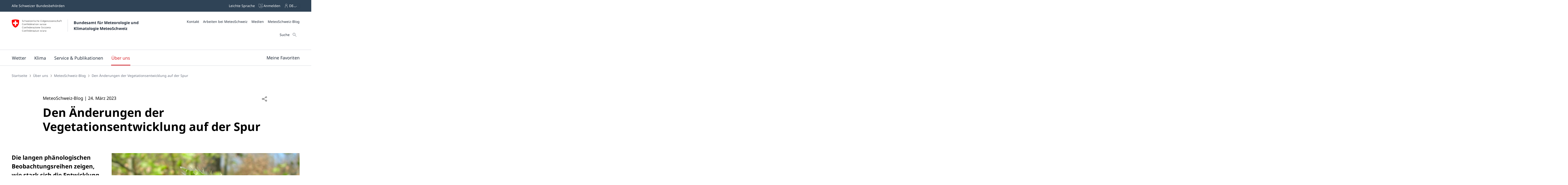

--- FILE ---
content_type: application/javascript;charset=UTF-8
request_url: https://www.meteoschweiz.admin.ch/static/mch-box.c8e56a6f.js
body_size: 648
content:
/*! For license information please see mch-box.c8e56a6f.js.LICENSE.txt */
"use strict";(self.webpackChunk=self.webpackChunk||[]).push([[3869],{99837:(e,t,n)=>{n.d(t,{A:()=>r});var s=n(7475),o=n(41594);class r extends o.Component{constructor(e){super(e||{}),this._slot=(0,o.createRef)(),this._prevSlottedElements=new Set}componentDidMount(){const e=this._slot.current;e&&(this._slotChangeListener=t=>{this.onSlotChange(e)},e.addEventListener("slotchange",this._slotChangeListener),(0,s.updateAttribute)(e,"name",this.props.name),this.onSlotChange(e))}componentDidUpdate(){const e=this._slot.current;e&&((0,s.updateAttribute)(e,"name",this.props.name),(0,s.updateSlottedElements)(e,this.props,a))}componentWillUnmount(){const e=this._slot.current;e&&this._slotChangeListener&&(null==e||e.removeEventListener("slotchange",this._slotChangeListener))}render(){const{name:e}=this.props;return(0,o.createElement)("slot",{ref:this._slot,...e?{name:e}:{}})}onSlotChange(e){var t;if((0,s.updateSlottedElements)(e,this.props,a),this.props.onSlotChange){const n=null===(t=e.assignedNodes({flatten:!0}))||void 0===t?void 0:t.filter((e=>e.nodeType===Node.ELEMENT_NODE));this.slottedElementsHaveChanged(n)&&(this.props.onSlotChange(n),this._prevSlottedElements=new Set(n))}}slottedElementsHaveChanged(e){return this._prevSlottedElements.size!==e.length||void 0!==e.find((e=>!this._prevSlottedElements.has(e)))}}const a=e=>"className"===e?"class":"htmlFor"===e?"for":e},37697:(e,t,n)=>{n.d(t,{A:()=>r,D:()=>a.A});var s=n(41594),o=n(75206);class r{render(e,t,n,r,a,l,c){const i="platform-component";c&&(0,o.hydrate)((0,s.createElement)(s.Fragment,{},(0,s.createElement)(n,{...r,key:i})),t),(0,o.render)((0,s.createElement)(s.Fragment,{},...l.map(((e,t)=>(0,s.createElement)("style",{key:`style-${t}`},e))),(0,s.createElement)(n,{...r,key:i})),t)}unmount(e){(0,o.unmountComponentAtNode)(e)}}var a=n(99837)},84977:(e,t,n)=>{n.r(t),n.d(t,{default:()=>a});var s=n(37697),o=n(38e3),r=n(15386);const a={component:({heading:e})=>(0,o.jsxs)("div",{className:"mch-box",children:[e&&(0,o.jsx)(r.h,{level:3,className:"mch-box__title",children:e}),(0,o.jsx)("slot",{name:"content"})]}),renderer:new s.A,shadowStyles:["[qs-state=unresolved]{display:block;opacity:0}\n:host{display:block}.mch-box{background-color:#f0f4f7;background-color:var(--mch-color-background);box-sizing:border-box;padding:calc(calc(1rem*1.6)*1.75);padding:var(--mch-space--boxes);--wb-title__bezel-bottom:var(--mch-space--components)}.mch-box__title{--wb-title__bezel-top:0}::slotted(:not(qs-component-list):not(:first-child)){margin-top:calc(calc(1rem*1.6)*2);margin-top:var(--mch-space--components)}\n"]}},15386:(e,t,n)=>{n.d(t,{h:()=>s});const s=(0,n(28884).q)("mch-title")},28884:(e,t,n)=>{n.d(t,{q:()=>l});var s=n(41594),o=n(7475),r=function(e,t){var n={};for(var s in e)Object.prototype.hasOwnProperty.call(e,s)&&t.indexOf(s)<0&&(n[s]=e[s]);if(null!=e&&"function"==typeof Object.getOwnPropertySymbols){var o=0;for(s=Object.getOwnPropertySymbols(e);o<s.length;o++)t.indexOf(s[o])<0&&Object.prototype.propertyIsEnumerable.call(e,s[o])&&(n[s[o]]=e[s[o]])}return n};const a=e=>"string"==typeof e?e:JSON.stringify(e),l=(e,t=!0)=>(0,s.forwardRef)(((n,l)=>{var{children:c}=n,i=r(n,["children"]);const d=Object.assign(Object.assign({},t?{"qs-state":"unresolved"}:{}),{ref:l});return(0,s.createElement)(e,Object.entries(i).reduce(((e,[t,n])=>/^on[A-Z].*/.test(t)?Object.assign(Object.assign({},e),{[t]:n}):"className"===t?Object.assign(Object.assign({},e),{class:a(n)}):Object.assign(Object.assign({},e),{[(0,o.propertyNameToAttributeName)(t)]:a(n)})),d),c||[])}))}}]);

--- FILE ---
content_type: application/javascript;charset=UTF-8
request_url: https://www.meteoschweiz.admin.ch/static/mch-image-slideshow.f96b4a1e.js
body_size: 7144
content:
"use strict";(self.webpackChunk=self.webpackChunk||[]).push([[6578],{53021:(e,t,n)=>{n.d(t,{XT:()=>D,fC:()=>R,of:()=>I,wA:()=>F,Yq:()=>p,ki:()=>w,A7:()=>b,KE:()=>f,vb:()=>O,AO:()=>j,Ge:()=>_,yc:()=>k,Oo:()=>x,P$:()=>y,h3:()=>l,nd:()=>m,up:()=>i,Dr:()=>c,V:()=>T,Bj:()=>Z,AU:()=>P,on:()=>L,v3:()=>C,pe:()=>a,jr:()=>d,Gk:()=>G,Jk:()=>v,pK:()=>W,hZ:()=>$,Hb:()=>A,N_:()=>z,_K:()=>H,fI:()=>N,Rd:()=>M,IU:()=>o});var s=n(84585);const i=e=>new URLSearchParams(e.startsWith("#")?e.substring(1):e),o=(e,t,n=!1)=>{const s=new URL(window.location.href),i=a(s.hash),o=new URLSearchParams;Object.keys(i).forEach((e=>{if(!(null==t?void 0:t.includes(e))){const t=i[e];null!==t&&o.set(e,t)}})),Object.keys(e).forEach((t=>{const n=e[t];null!=n?"string"==typeof n||"number"==typeof n||"boolean"==typeof n||"bigint"==typeof n?o.set(t,String(n)):"object"==typeof n?o.set(t,JSON.stringify(n)):o.set(t,""):o.delete(t)})),s.hash=o.toString(),n?window.location.hash=s.hash:window.history.replaceState(window.history.state,document.title,s.toString())},a=e=>{const t=e.startsWith("#")?e.substring(1):e;if(t&&!t.includes("="))return{a:t};const n=i(e),s={};for(const e of n.keys()){const t=n.get(e);s[e]=""===t?null:t}return s},r="auth",c=()=>{const{auth_token:e}=a(window.location.hash);if(e)try{const t=Object.assign(Object.assign({},JSON.parse(decodeURIComponent(escape(atob(e))))),{lastRead:Date.now()});localStorage.setItem(r,JSON.stringify(t)),o({},["auth_token"])}catch(e){console.error("authToken not a valid base64")}},l=()=>{if((0,s.S$)())return null;const e=localStorage.getItem(r),t=Date.now();if(e)try{const n=JSON.parse(e);if(n.lastRead&&t-n.lastRead>36e5)return localStorage.removeItem(r),window.location.reload(),null;const s=Object.assign(Object.assign({},n),{lastRead:t});return localStorage.setItem(r,JSON.stringify(s)),Object.assign(Object.assign({},s),{allowedGroups:n.allowedGroups})}catch(e){console.error("authToken not a valid json")}return null},d=()=>{localStorage.removeItem(r)},m=({failIfMissing:e}={failIfMissing:!1})=>{const t=null===window||void 0===window?void 0:window.SWISSTOPO_API_KEY;if(t)return String(t);if(e)throw new Error("SWISSTOPO_API_KEY not found!");console.warn("SWISSTOPO_API_KEY not found!")},h=/[+-][0-9]{2}:[0-9]{2}\b$/,g="Europe/Zurich",u=e=>(null==e?void 0:e.length)?Date.parse(e.replace(h,"")):NaN,p=(e,t="de-CH")=>e?new Date("string"==typeof e?u(e):e).toLocaleDateString(t,{year:"numeric",month:"2-digit",day:"2-digit"}):"",f=e=>{if(!e)return"";const t=new Date("string"==typeof e?u(e):e),{hour:n,minute:s}=v(t,"de",{hour:"2-digit",minute:"2-digit",timeZone:g});return`${n}:${s}`},w=(e,t)=>e?new Date("string"==typeof e?u(e):e).toLocaleDateString("de-CH",{year:"numeric",month:"2-digit",day:"2-digit",hour:"2-digit",minute:"2-digit",timeZone:t}):"",b=(e,t)=>e?t?`${w(e)} - ${w(t)}`:w(e):w(t),v=(e,t,n)=>{const s=new Intl.DateTimeFormat(t,n).formatToParts(e),i={};return s.forEach((e=>{i[e.type]=e.value})),i},y=(e,t)=>{const{weekday:n,year:s,month:i,day:o,hour:a,minute:r}=v(new Date(e),t,{weekday:"long",day:"2-digit",month:"2-digit",year:"numeric",hour:"2-digit",hour12:!1,minute:"2-digit",timeZone:g});return`${n}${"fr"===t?"":","} ${o}.${i}.${s}, ${a}:${r}`},_=(e,t)=>{const{weekday:n,year:s,month:i,day:o}=v(new Date(e),t,{weekday:"long",day:"2-digit",month:"2-digit",year:"numeric",hour12:!1,timeZone:g});return`${n}${"fr"===t?"":","} ${o}.${i}.${s}`},k=(e,t,n)=>e?t?`${y(e,n)} - ${f(t)}`:y(e,n):y(t,n),x=(e,t)=>{const n=new Date(e),s=new Date(n.getFullYear(),n.getMonth(),n.getDate(),n.getHours(),0,0),i=new Date(n.getFullYear(),n.getMonth(),n.getDate(),n.getHours()+1,0,0);return k(s.toISOString(),i.toISOString(),t)},O=(e,t)=>{const{year:n,month:s}=v(new Date(e),t,{month:"long",year:"numeric",timeZone:g});return`${s} ${n}`},j=(e,t)=>new Intl.DateTimeFormat(t,{month:"short",timeZone:g}).format(new Date(e));var S=n(41594);const E=(e,t)=>{const n=a(e);return t?t(n):n},z=(e,{encodeMapping:t,decodeMapping:n}={},s=!1)=>{const i=(0,S.useMemo)((()=>E(window.location.hash,n)),[n]),[r,c]=(0,S.useState)(Object.assign(Object.assign({},e),i)),l=(0,S.useCallback)((e=>{c((i=>{if("function"==typeof e){const a=e(Object.assign(Object.assign({},i),E(window.location.hash,n)));return o(t?t(a):a,void 0,s),a}return o(t?t(e):e,void 0,s),e}))}),[c]);return(0,S.useEffect)((()=>{const e=(e=!1)=>{const i=a(window.location.hash);c((a=>{const r=Object.assign(Object.assign({},a),n?n(i):i);return e&&o(t?t(r):r,void 0,s),((e,t)=>{const n=Object.keys(e),s=Object.keys(t);if(n.length!==s.length)return!1;for(const s of n)if(e[s]!==t[s])return!1;return!0})(r,a)?a:r}))},i=()=>{e()};return window.addEventListener("hashchange",i),e(!0),()=>{window.removeEventListener("hashchange",i)}}),[]),[r,l]},I="mch-open-overlay",L=(e,t,n=document)=>{n.addEventListener(e,t)},P=(e,t,n=document)=>{n.removeEventListener(e,t)},$=(e,t)=>{document.dispatchEvent(new CustomEvent(e,{detail:t}))},C=(e,t,n=document)=>{const s=i=>{t(i),P(e,s,n)};L(e,s,n)},R="anchorListUpdate",D="anchorListReady",N=e=>{const t=.05,n=e=>{const t=new CustomEvent(R,{detail:e,bubbles:!0,composed:!0});window.dispatchEvent(t)};(0,S.useEffect)((()=>{const s=e.reduce(((e,t)=>{var n;const s=null===(n=t.ref)||void 0===n?void 0:n.current,i=s instanceof HTMLSlotElement&&s.assignedElements().length?s.assignedElements()[0]:s;return i&&e.push({title:t.title,id:t.id,active:!1,element:i}),e}),new Array);let i=[...s];const o=()=>{n(i)};L(D,o,window);const a=new IntersectionObserver((()=>{const e=t*window.innerHeight,o=[...s].map((t=>((e,t)=>{const{top:n,bottom:s}=e.element.getBoundingClientRect();let i;return i=n<=t&&s>=t?0:Math.abs(t-n),Object.assign(Object.assign({},e),{distance:i})})(t,e))).sort((({distance:e},{distance:t})=>e<t?-1:1));i=s.map((e=>Object.assign(Object.assign({},e),{active:o[0].id===e.id}))),n(i)}),{rootMargin:"-5% 0px -95% 0px"});return n(s),s.forEach((e=>{a.observe(e.element)})),()=>{P(D,o,window),a.disconnect()}}),[e])},M=e=>{const t=(0,S.useRef)(null);return(0,S.useEffect)((()=>{const n=()=>{t.current&&(t.current.scrollIntoView(),t.current.tabIndex=0,t.current.focus(),t.current.addEventListener("blur",(()=>{t.current&&(t.current.tabIndex=-1)})))};return L(`mch-goto-${e}`,n,window),()=>{P(`mch-goto-${e}`,n,window)}}),[]),t},A=()=>{var e;const t=(0,S.useRef)(window.matchMedia("(pointer: fine)")),[n,s]=(0,S.useState)(null===(e=t.current.matches)||void 0===e||e);return(0,S.useEffect)((()=>{const e=e=>{s(e.matches)};return t.current.addEventListener("change",e),()=>t.current.removeEventListener("change",e)}),[]),n},H=()=>{const[e,t]=(0,S.useState)(!1);return(0,S.useEffect)((()=>{fetch("/maintenance").then((e=>e.json())).then((e=>{t(e.maintenance)}))}),[]),e};function T(e){return t=>{var n,i;return null!==(i=null===(n=e[t])||void 0===n?void 0:n[(0,s.Z0)()])&&void 0!==i?i:t}}const G=e=>{$(I,Object.assign(Object.assign({},e),{data:Object.assign(Object.assign({},e.data),{scrollPosition:window.scrollY})}))},Z=e=>{let t,n;return s=>t===s&&n?n:(t=s,n=e(t))};class F{constructor(e,t){this.segments=e.split("/").filter((e=>""!==e.trim())),this.ext=t||this.getExtensionFromLastSegment()}getExtensionFromLastSegment(){const e=this.segments.slice(-1).filter((e=>-1!==e.indexOf("."))),t=e.map((e=>e.substring(0,e.lastIndexOf(".")))).pop();return t&&(this.segments.pop(),this.segments.push(t)),e.map((e=>e.substring(e.lastIndexOf(".")+1))).pop()}skipLastSegment(){return new F(this.toPath(this.segments.slice(0,-1)))}get(){return this.toPathWithExt(this.segments)}extension(e){return 0===this.segments.length?this:new F(this.toPath(this.segments),e)}toPathWithExt(e){return`${this.toPath(e)}${this.ext?`.${this.ext}`:""}`}toPath(e){return`/${e.join("/")}`}}const W={BIV:[{player:"https://meteoschweiz.roundshot.com/bivio",iframe:"rs_cam_1398"}],BRS:[{player:"https://meteoschweiz.roundshot.com/brugnasco",iframe:"rs_cam_1399"}],CAS:[{player:"https://meteoschweiz.roundshot.com/casaccia",iframe:"rs_cam_1456"}],CHD:[{player:"https://meteoschweiz.roundshot.com/chax",iframe:"rs_cam_1401"}],DIS:[{player:"https://meteoschweiz.roundshot.com/disentis",iframe:"rs_cam_1402"}],EIC:[{player:"https://meteoschweiz.roundshot.com/eich",iframe:"rs_cam_1426"}],ETZ:[{player:"https://meteoschweiz.roundshot.com/etziken",iframe:"rs_cam_1403"}],EVO:[{player:"https://meteoschweiz.roundshot.com/evolene-villa",iframe:"rs_cam_1404"}],FLP:[{player:"https://meteoschweiz.roundshot.com/flueela",iframe:"rs_cam_1462"}],FRF:[{player:"https://meteoschweiz.roundshot.com/frauenfeld",iframe:"rs_cam_1406"}],FBG:[{player:"https://meteoschweiz.roundshot.com/frienisberg",iframe:"rs_cam_1407"}],GOD:[{player:"https://meteoschweiz.roundshot.com/goldau",iframe:"rs_cam_1408"}],GRH:[{player:"https://meteoschweiz.roundshot.com/grimselhospiz",iframe:"rs_cam_1409"}],GUE:[{player:"https://meteoschweiz.roundshot.com/guetsch",iframe:"rs_cam_1410"}],HLS:[{player:"https://meteoschweiz.roundshot.com/heiligenschwendi",iframe:"rs_cam_1714"}],KSL:[{player:"https://meteoschweiz.roundshot.com/kaiserstuhl-nordost",iframe:"rs_cam_1463"}],DOL:[{player:"https://meteoschweiz.roundshot.com/ladole",iframe:"rs_cam_1412"}],LAN:[{player:"https://meteoschweiz.roundshot.com/landquart",iframe:"rs_cam_1413"}],LEI:[{player:"https://meteoschweiz.roundshot.com/leibstadt",iframe:"rs_cam_1414"}],MTG:[{player:"https://meteoschweiz.roundshot.com/montagnola",iframe:"rs_cam_1416"}],MTP:[{player:"https://meteoschweiz.roundshot.com/montpelerin",iframe:"rs_cam_1415"}],MUG:[{player:"https://meteoschweiz.roundshot.com/murg",iframe:"rs_cam_1418"}],MRT:[{player:"https://meteoschweiz.roundshot.com/murtel",iframe:"rs_cam_1419"}],NOV:[{player:"https://meteoschweiz.roundshot.com/novazzano",iframe:"rs_cam_1420"}],OLI:[{player:"https://meteoschweiz.roundshot.com/olivone",iframe:"rs_cam_1421"}],COV:[{player:"https://meteoschweiz.roundshot.com/pizcorvatsch",iframe:"rs_cam_1422"}],RAV:[{player:"https://meteoschweiz.roundshot.com/ravoire",iframe:"rs_cam_1423"}],RDO:[{player:"https://meteoschweiz.roundshot.com/rochedor",iframe:"rs_cam_1703"}],ROW:[{player:"https://meteoschweiz.roundshot.com/rosswald",iframe:"rs_cam_1424"}],SHA:[{player:"https://meteoschweiz.roundshot.com/schaffhausen",iframe:"rs_cam_1425"}],SPS:[{player:"https://meteoschweiz.roundshot.com/spluegenpass",iframe:"rs_cam_1428"}],STC:[{player:"https://meteoschweiz.roundshot.com/stchrischona",iframe:"rs_cam_1429"}],TOR:[{player:"https://meteoschweiz.roundshot.com/torrent",iframe:"rs_cam_1464"}],YVN:[{player:"https://meteoschweiz.roundshot.com/yverdon-les-bains",iframe:"rs_cam_1431"}],SMA:[{player:"https://meteoschweiz.roundshot.com/zuerich-fluntern",iframe:"rs_cam_1432"}]}},84359:(e,t,n)=>{n.r(t),n.d(t,{default:()=>w});var s=n(37697),i=n(38e3),o=n(41594),a=n(78461),r=n(84585),c=n(53021),l=n(12232),d=n(34385),m=n(19269);const h=(0,c.V)({nextImage:{de:"zum nächsten Bild",fr:"image suivante",it:"immagine successiva",en:"next Image",rm:"Prossem maletg"},prevImage:{de:"zum vorherigen Bild",fr:"image précédente",it:"immagine precedente",en:"previous Image",rm:"Maletg precedent"}});const g=(0,n(28884).q)("mch-image-component");var u=n(78277);const p=({image:{renditions:e,src:t,alt:n,caption:s},images:a,index:r,hasLightbox:l,isEnlarged:d,maxHeight:m,syncHandler:h})=>{const p=(0,o.createRef)(),[f,w]=(0,o.useState)(!0);return(0,o.useEffect)((()=>{if(p.current){const e=e=>{e.stopPropagation();const n={category:"Image",parameter:"open lightbox",name:t};(0,c.hZ)("analytics-track-event",{data:n}),(0,c.Gk)({type:"image-slideshow",data:{images:a.map((e=>({src:e.src,alt:e.alt,caption:e.caption}))),index:r,handler:h}})},n=e=>{e.stopPropagation(),w(!1)};return p.current.addEventListener(u.qJ,e),p.current.addEventListener(u.Pt,n),()=>{var t,s;null===(t=p.current)||void 0===t||t.removeEventListener(u.qJ,e),null===(s=p.current)||void 0===s||s.removeEventListener(u.Pt,n)}}}),[p.current]),(0,i.jsx)("div",{className:"mch-image-slideshow__item "+(f?"mch-image-slideshow__item--loading":""),ref:p,children:(0,i.jsx)(g,{src:t||"",renditions:e,maxHeight:m,alt:n,caption:s,hasLightbox:l,isEnlarged:d,isCentered:!0,lightboxSendEvent:!0,dispatchLoadEvent:!0,lazy:!1})})},f=Object.freeze({dots:!0,infinite:!0,arrows:!1,speed:400,slidesToShow:1,slidesToScroll:1,accessibility:!0,draggable:!1,customPaging:e=>(0,i.jsx)("button",{type:"button","data-nav":e,"aria-label":`Carousel Page ${e+1}`,tabIndex:-1},e),appendDots:e=>(0,i.jsx)("ul",{className:"slick-dots","aria-label":"Carousel Pagination",children:e})}),w={component:({images:e=[],hasLightbox:t=!1,startIndex:n,maxHeight:s=!0,isEnlarged:g=!1})=>{const u=(0,o.useRef)(null),w=(0,o.useRef)(null);(0,o.useEffect)((()=>{var e;const t=()=>{};return null===(e=null===document||void 0===document?void 0:document.body)||void 0===e||e.addEventListener("touchstart",t),function(){var e;null===(e=null===document||void 0===document?void 0:document.body)||void 0===e||e.removeEventListener("touchstart",t)}}));const b=e=>{var t;null===(t=u.current)||void 0===t||t.slickGoTo(e)};return(0,i.jsxs)("div",{className:"mch-image-slideshow",ref:w,children:[(0,r.oc)()&&(0,i.jsx)(a.A,Object.assign({},f,{afterChange:t=>{var n;if(null===(n=w.current)||void 0===n||n.dispatchEvent(new CustomEvent("indexChanged",{bubbles:!0,composed:!0,detail:t})),!g){const n={category:"Image",parameter:"slide image slider",name:(0,m.A)(e[t])};(0,c.hZ)("analytics-track-event",{data:n})}},initialSlide:n||0,ref:u,children:e.map(((n,o)=>(0,i.jsx)(p,{image:n,images:e,index:o,maxHeight:s,isEnlarged:g,hasLightbox:t,syncHandler:b},o)))})),e.length>1&&(0,i.jsxs)(i.Fragment,{children:[(0,i.jsx)(l.$,{ariaLabel:h("prevImage"),kind:"clear",className:"mch-image-slideshow__controls mch-image-slideshow__controls--prev",onClick:()=>{var e;null===(e=u.current)||void 0===e||e.slickPrev()},children:(0,i.jsx)(d.I,{name:"chevron-left",size:"2xl"})}),(0,i.jsx)(l.$,{ariaLabel:h("nextImage"),kind:"clear",className:"mch-image-slideshow__controls mch-image-slideshow__controls--next",onClick:()=>{var e;null===(e=u.current)||void 0===e||e.slickNext()},children:(0,i.jsx)(d.I,{name:"chevron-right",size:"2xl"})})]})]})},renderer:new s.A,shadowStyles:["[qs-state=unresolved]{display:block;opacity:0}\n:host{display:block}.mch-image__overlay-link{--padding-start:0;--padding-top:0;--padding-bottom:0;--padding-end:0;--color-hover:var(--wb-ds-color-text);width:100%}.mch-image__overlay-image{width:100%}.mch-image--enlarged{display:flex;max-height:100%;justify-content:center}\n/* Slider */\n.slick-slider\n{\n    position: relative;\n\n    display: block;\n    box-sizing: border-box;\n\n    -webkit-user-select: none;\n       -moz-user-select: none;\n        -ms-user-select: none;\n            user-select: none;\n\n    -webkit-touch-callout: none;\n    -khtml-user-select: none;\n    -ms-touch-action: pan-y;\n        touch-action: pan-y;\n    -webkit-tap-highlight-color: transparent;\n}\n\n.slick-list\n{\n    position: relative;\n\n    display: block;\n    overflow: hidden;\n\n    margin: 0;\n    padding: 0;\n}\n.slick-list:focus\n{\n    outline: none;\n}\n.slick-list.dragging\n{\n    cursor: pointer;\n    cursor: hand;\n}\n\n.slick-slider .slick-track,\n.slick-slider .slick-list\n{\n    -webkit-transform: translate3d(0, 0, 0);\n       -moz-transform: translate3d(0, 0, 0);\n        -ms-transform: translate3d(0, 0, 0);\n         -o-transform: translate3d(0, 0, 0);\n            transform: translate3d(0, 0, 0);\n}\n\n.slick-track\n{\n    position: relative;\n    top: 0;\n    left: 0;\n\n    display: block;\n    margin-left: auto;\n    margin-right: auto;\n}\n.slick-track:before,\n.slick-track:after\n{\n    display: table;\n\n    content: '';\n}\n.slick-track:after\n{\n    clear: both;\n}\n.slick-loading .slick-track\n{\n    visibility: hidden;\n}\n\n.slick-slide\n{\n    display: none;\n    float: left;\n\n    height: 100%;\n    min-height: 1px;\n}\n[dir='rtl'] .slick-slide\n{\n    float: right;\n}\n.slick-slide img\n{\n    display: block;\n}\n.slick-slide.slick-loading img\n{\n    display: none;\n}\n.slick-slide.dragging img\n{\n    pointer-events: none;\n}\n.slick-initialized .slick-slide\n{\n    display: block;\n}\n.slick-loading .slick-slide\n{\n    visibility: hidden;\n}\n.slick-vertical .slick-slide\n{\n    display: block;\n\n    height: auto;\n\n    border: 1px solid transparent;\n}\n.slick-arrow.slick-hidden {\n    display: none;\n}\n\n:host{display:block;--mch-image-slideshow__dots-size:var(--wb-ds-space--xs);--mch-image-slideshow__dots-space:var(--wb-ds-space--s)}.mch-image-slideshow{background-color:#f0f4f7;background-color:var(--mch-color-background);padding:calc(calc(1rem*1.6)*1.75);padding:var(--mch-space--boxes);position:relative;max-height:100%;max-width:100%;box-sizing:border-box}.mch-image-slideshow .slick-slider{display:flex;flex-direction:column;max-height:100%}.mch-image-slideshow .slick-slider .slick-dots{list-style:none;display:flex;justify-content:center;margin-left:calc(var(--mch-image-slideshow__dots-space)*-1);margin-top:calc(calc(1rem*1.6)*1);margin-top:var(--wb-ds-space--s);margin-bottom:0;padding:0}.mch-image-slideshow .slick-slider .slick-dots button{width:var(--mch-image-slideshow__dots-size);height:var(--mch-image-slideshow__dots-size);border:solid calc(calc(10px*1)*0.1) #1f2937;border:solid var(--wb-ds-border-width--default) var(--wb-ds-color-text);margin-left:var(--mch-image-slideshow__dots-space);border-radius:50%;border-radius:var(--wb-ds-border-radius--full);padding:0;background-color:transparent;cursor:pointer}.mch-image-slideshow .slick-slider .slick-dots button:focus-visible{box-shadow:inset 0 0 0 calc(calc(10px*1)*0.3) #c4b5fd;box-shadow:var(--wb-ds-box-shadow--2x-hard);outline:none}@media(min-width: 1024px){.mch-image-slideshow .slick-slider .slick-dots button:hover{background-color:#1f2937;background-color:var(--wb-ds-color-text)}}.mch-image-slideshow .slick-slider .slick-dots .slick-active button{background-color:#1f2937;background-color:var(--wb-ds-color-text)}@media(min-width: 480px){.mch-image-slideshow .slick-slider .slick-dots{margin-top:calc(calc(1rem*1.6)*2);margin-top:var(--wb-ds-space--2xl)}}.mch-image-slideshow__controls{position:absolute;top:50%;transform:translateY(-50%);display:none}@media(min-width: 1280px){.mch-image-slideshow__controls{display:block}}.mch-image-slideshow__controls--prev{left:calc(calc(1rem*1.6)*0.5);left:var(--wb-ds-space--2xs)}.mch-image-slideshow__controls--next{right:calc(calc(1rem*1.6)*0.5);right:var(--wb-ds-space--2xs)}.mch-image-slideshow__item{transition:opacity 0.25s cubic-bezier(0.4,0,0.2,1);transition:opacity var(--wb-ds-animation-duration--default) var(--wb-ds-animation-timing-function)}.mch-image-slideshow__item--loading{opacity:0}\n"]}},50653:(e,t,n)=>{n.d(t,{R:()=>s});const s=(0,n(53021).V)({openModal:{de:"schaue das Bild in Grossansicht an",fr:"voir l'image en grand format",it:"Ingrandire l'immagine",en:"View the image full-screen",rm:"vesair il maletg en gronda vista"},closeModal:{de:"schliesse die Lightbox",fr:"fermer la lightbox",it:"chiudi la lightbox",en:"close the Lightbox",rm:"serrar la lightbox"}})},78277:(e,t,n)=>{n.d(t,{Ay:()=>u,Pt:()=>g,qJ:()=>h});var s=n(38e3),i=n(41594),o=n(53021),a=n(57160),r=n(12232),c=n(60345),l=n(50653),d=n(19269),m=function(e,t){var n={};for(var s in e)Object.prototype.hasOwnProperty.call(e,s)&&t.indexOf(s)<0&&(n[s]=e[s]);if(null!=e&&"function"==typeof Object.getOwnPropertySymbols){var i=0;for(s=Object.getOwnPropertySymbols(e);i<s.length;i++)t.indexOf(s[i])<0&&Object.prototype.propertyIsEnumerable.call(e,s[i])&&(n[s[i]]=e[s[i]])}return n};const h="mch-image-click",g="mch-image-loaded",u=e=>{var{renditions:t,src:n,alt:g="",caption:u="",hasLightbox:p=!1,isEnlarged:f=!1,isCentered:w=!1,maxHeight:b=!1,lightboxSendEvent:v=!1,lazy:y=!0}=e,_=m(e,["renditions","src","alt","caption","hasLightbox","isEnlarged","isCentered","maxHeight","lightboxSendEvent","lazy"]);const k=(0,i.createRef)(),x=v?e=>{var t;e.stopPropagation(),null===(t=k.current)||void 0===t||t.dispatchEvent(new CustomEvent(h,{bubbles:!0,composed:!0}))}:e=>{e.stopPropagation();const s={category:"Image",parameter:"open lightbox",name:(0,d.A)({renditions:t,src:n})};(0,o.hZ)("analytics-track-event",{data:s}),(0,o.Gk)({type:"image",data:{src:n,alt:g,caption:u}})};return(0,s.jsx)("div",{className:"mch-image"+(f?" mch-image--enlarged":""),ref:k,children:p?(0,s.jsx)(s.Fragment,{children:(0,s.jsx)(r.$,{kind:"clear",onClick:x,className:"mch-image__overlay-link",ariaLabel:(0,l.R)("openModal"),isFullWidth:!0,children:(0,s.jsx)(c._,Object.assign({className:"mch-image__overlay-image"+(f?" mch-image--enlarged":""),isEnlarged:f,maxHeight:b,isCentered:w,src:t?void 0:n},t,{viewports:a.y8,alt:g,caption:u,lazy:y},_))})}):(0,s.jsx)(c._,Object.assign({className:""+(f?"mch-image--enlarged":""),src:t?void 0:n},t,{isEnlarged:f,maxHeight:b,isCentered:w,viewports:a.y8,alt:g,caption:u,lazy:y},_))})}},19269:(e,t,n)=>{function s({renditions:e,src:t}){const n=null==e?void 0:e.md;if(n){const e=n.split(",");return 2==e.length?e[0]:t}return t}n.d(t,{A:()=>s})},12232:(e,t,n)=>{n.d(t,{$:()=>s});const s=(0,n(28884).q)("mch-button")},34385:(e,t,n)=>{n.d(t,{I:()=>s});const s=(0,n(28884).q)("mch-icon")},60345:(e,t,n)=>{n.d(t,{_:()=>s});const s=(0,n(28884).q)("mch-image")},28884:(e,t,n)=>{n.d(t,{q:()=>r});var s=n(41594),i=n(7475),o=function(e,t){var n={};for(var s in e)Object.prototype.hasOwnProperty.call(e,s)&&t.indexOf(s)<0&&(n[s]=e[s]);if(null!=e&&"function"==typeof Object.getOwnPropertySymbols){var i=0;for(s=Object.getOwnPropertySymbols(e);i<s.length;i++)t.indexOf(s[i])<0&&Object.prototype.propertyIsEnumerable.call(e,s[i])&&(n[s[i]]=e[s[i]])}return n};const a=e=>"string"==typeof e?e:JSON.stringify(e),r=(e,t=!0)=>(0,s.forwardRef)(((n,r)=>{var{children:c}=n,l=o(n,["children"]);const d=Object.assign(Object.assign({},t?{"qs-state":"unresolved"}:{}),{ref:r});return(0,s.createElement)(e,Object.entries(l).reduce(((e,[t,n])=>/^on[A-Z].*/.test(t)?Object.assign(Object.assign({},e),{[t]:n}):"className"===t?Object.assign(Object.assign({},e),{class:a(n)}):Object.assign(Object.assign({},e),{[(0,i.propertyNameToAttributeName)(t)]:a(n)})),d),c||[])}))},57160:(e,t,n)=>{var s;n.d(t,{LG:()=>c,MD:()=>r,SM:()=>a,XL:()=>l,XS:()=>o,y8:()=>m});class i{constructor(e,t){this.name=e,this.minWidth=t,this[s]=()=>this.minWidth}atLeast(e){return e>=this.minWidth}}s=Symbol.toPrimitive;const o=new i("xs",0),a=new i("sm",480),r=new i("md",768),c=new i("lg",1024),l=new i("xl",1280),d=new i("xxl",1680),m=[o,a,r,c,l,d].map((e=>[e.name,e.minWidth]))}}]);